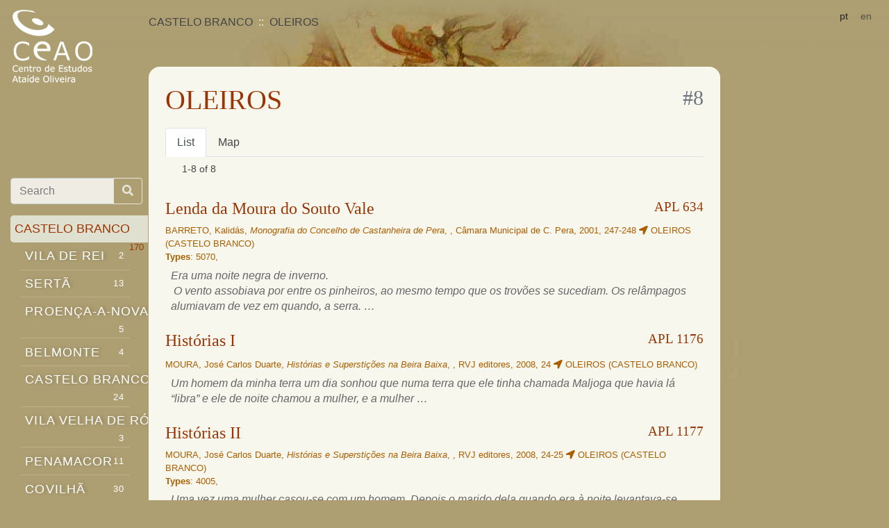

--- FILE ---
content_type: text/html; charset=utf-8
request_url: https://www.lendarium.org/en/places/4434/
body_size: 6949
content:

<!doctype html>
<html lang="">
<head>
    <meta charset="utf-8">
    <!--meta name="viewport" content="width=device-width, initial-scale=1, shrink-to-fit=no"-->
    <meta name='viewport' content='width=device-width,initial-scale=1,maximum-scale=1,user-scalable=no' />

    <link rel="stylesheet" href="/static/css/bootstrap.min.css">
    <link rel="stylesheet" href="/static/css/base.css" />

    <meta name="keywords" content="portuguese legends archive " />
    <title> OLEIROS </title>
    <link rel="stylesheet" href="/static/css/all.min.css"></head>
    
    
    
<link href='//api.mapbox.com/mapbox.js/v3.2.1/mapbox.css' rel='stylesheet' />
<style>
    a.title { color: #9A3503 }
    cite { display: block; padding-top: .3rem;}

    .badge {
        color: #212529;
        float: right;
        background-color: #f8f9fa;
    }
    div.list-group {
        margin-bottom: 2rem
        }
    .nav-tabs .nav-link {
        text-shadow: none;
        padding: .5rem 1rem;
        color: inherit;
    }
    #map-box { height: 640px; width: 100% }
</style>

</head>

<body>
  <!-- Google Tag Manager -->
    <noscript><iframe src="//www.googletagmanager.com/ns.html?id=GTM-KK4FNF"
            height="0" width="0" style="display:none;visibility:hidden"></iframe></noscript>
    <script>(function(w,d,s,l,i){w[l]=w[l]||[];w[l].push({'gtm.start':
    new Date().getTime(),event:'gtm.js'});var f=d.getElementsByTagName(s)[0],
            j=d.createElement(s),dl=l!='dataLayer'?'&l='+l:'';j.async=true;j.src=
            '//www.googletagmanager.com/gtm.js?id='+i+dl;f.parentNode.insertBefore(j,f);
            })(window,document,'script','dataLayer','GTM-KK4FNF');</script>
    <!-- End Google Tag Manager -->
    <header class="navbar fixed-top navbar-light align-items-start flex-nowrap">
       <a class="navbar-brand" href="/">
              <div class="d-none d-md-block"><img alt="Centro de Estudos Ataíde Oliveira" src="/static/img/logo.png"></div>
              <div class="d-xs-block d-md-none"><img alt="Centro de Estudos Ataíde Oliveira" src="/static/img/log.png"></div>
       </a>
       <nav class="navbar-nav ml-md-5 mr-1 d-flex" style="flex-grow: 1" aria-label="breadcrumb">
          <ol class="breadcrumb flex-wrap">
      
    
    <li class="breadcrumb-item">CASTELO BRANCO</li>
    <li class="breadcrumb-item d-xs-none">OLEIROS</li>

          </ol>
       </nav>
       <div class="navbar-nav flex-row ml-md-auto">
          <form class="form-inline my-2 my-lg-0" action="/i18n/setlang/" method="post"><input type="hidden" name="csrfmiddlewaretoken" value="CyjDRLKcg2OHzbUwnDvOazlUNP4NGX1owo36RRkhuBPd4GGBhnUK64uf0K1F3fUl">
              <input name="next" type="hidden" value="">
      
      
      
           <button class="btn btn-sm" name="language" value="pt">pt</button> 
      
           <span class="btn btn-sm active disabled">en</span> 
      
          </form>
          <button class="navbar-toggler d-flex d-md-none ml-auto" type="button" data-toggle="collapse" data-target="#bd-docs-nav" aria-controls="bd-docs-nav" aria-expanded="false" aria-label="Toggle navigation">
              <span class="navbar-toggler-icon"></span>
          </button>
      </div>

    </header>
    <div class="container-fluid">
  
      <div class="row flex-xl-nowrap">
          <div class="col-12 mt-1 mt-md-5 mt-md-5 pt-md-3 col-md-3 col-xl-2 bd-sidebar">
              <nav class="collapse bd-links" id="bd-docs-nav">
                  <form class="input-group mt-md-5 mb-3 pr-2" style="opacity: .8" action="/en/apl/search/">
                      <input type="text" required="true"  name="query" class="form-control" placeholder="Search" aria-label="Search box" aria-describedby="button-addon1">
                      <div class="input-group-append">
                        <button class="btn btn-outline-light" id="button-addon1"><i class="fa fa-search"></i></button>
                      </div>
                  </form>
                  <div class="bd-toc-item">
    
    <ul class="nav bd-sidenav">
    
    <li>
        <a href="/en/places/4583/" class="active">CASTELO BRANCO <small class="badge">170</small></a>
        
            
                <ul class="nav bd-sidenav">
    
    <li>
        <a href="/en/places/4531/">VILA DE REI <small class="badge">2</small></a>
        </li>
    
    <li>
        <a href="/en/places/4498/">SERTÃ <small class="badge">13</small></a>
        </li>
    
    <li>
        <a href="/en/places/4472/">PROENÇA-A-NOVA <small class="badge">5</small></a>
        </li>
    
    <li>
        <a href="/en/places/4308/">BELMONTE <small class="badge">4</small></a>
        </li>
    
    <li>
        <a href="/en/places/4328/">CASTELO BRANCO <small class="badge">24</small></a>
        </li>
    
    <li>
        <a href="/en/places/4577/">VILA VELHA DE RÓDÃO <small class="badge">3</small></a>
        </li>
    
    <li>
        <a href="/en/places/4453/">PENAMACOR <small class="badge">11</small></a>
        </li>
    
    <li>
        <a href="/en/places/4343/">COVILHÃ <small class="badge">30</small></a>
        </li>
    
    <li>
        <a href="/en/places/4364/">FUNDÃO <small class="badge">30</small></a>
        </li>
    
    <li>
        <a href="/en/places/4374/">IDANHA-A-NOVA <small class="badge">16</small></a>
        </li>
    
    <li>
        <a href="/en/places/4434/" class="active">OLEIROS <small class="badge">11</small></a>
        </li>
    
</ul>

        </li>
    
    <li>
        <a href="/en/places/4434/" class="active">OLEIROS <small class="badge">11</small></a>
        </li>
    
    <li>
        <a href="/en/places/566/">Álvaro </a>
        </li>
    
    <li>
        <a href="/en/places/568/">Cambas </a>
        </li>
    
    <li>
        <a href="/en/places/569/">Estreito </a>
        </li>
    
    <li>
        <a href="/en/places/571/">Madeirã </a>
        </li>
    
    <li>
        <a href="/en/places/572/">Mosteiro </a>
        </li>
    
    <li>
        <a href="/en/places/575/">Sarnadas De São Simão </a>
        </li>
    
    <li>
        <a href="/en/places/576/">Sobral </a>
        </li>
    
    <li>
        <a href="/en/places/577/">Vilar Barroco </a>
        </li>
    
    <li>
        <a href="/en/places/567/">Amieira </a>
        </li>
    
    <li>
        <a href="/en/places/570/">Isna </a>
        </li>
    
    <li>
        <a href="/en/places/573/">Oleiros </a>
        </li>
    
    <li>
        <a href="/en/places/574/">Orvalho </a>
        </li>
    
</ul>


                  </div>
              </nav>
          </div>
      
    

          <main class="col-12 col-md-9 col-xl-8 py-md-3 pl-md-3 bd-content">
              <div class="container-fluid content">
                    <h1>OLEIROS
<small class="badge ml-auto text-muted">#8 </small></h1>
                    
    

    
<nav>
    <div class="nav nav-tabs" role="tablist">
        <a class="nav-item nav-link active" id="list-tab" data-toggle="tab" href="#list" role="tab" aria-controls="list" aria-selected="true">List</a>
        
        <a class="nav-item nav-link" id="map-tab" data-toggle="tab" href="#map" role="tab" aria-controls="map" aria-selected="false">Map</a>
        
    </div>
</nav>
<div class="tab-content">
    <div class="tab-pane fade show active" id="list" role="tabpanel" aria-labelledby="list-tab">
        <div class="ml-auto small d-flex flex-wrap justify-content-between">
            
<nav class="d-flex justify-space-around">
<ul class="pagination m-2" aria-label="Page index">
    

    
</ul>

<div class="m-2">
    1-8 of 8</div>

</nav>


            
        </div>
    
        

<div class="mt-4 mb-2">
    <a class="title" name="nstart" href="/en/apl/midwife-of-the-fairies/legend-of-moura-do-souto-vale-634/"><h4 class="place-4434">Lenda da Moura do Souto Vale <small class="float-right">APL 634</small></h4></a>
    <a href="/en/apl/midwife-of-the-fairies/legend-of-moura-do-souto-vale-634/" class="cite">
        <small class="d-inline-block p-0 m-0">

        
            BARRETO, Kalidás, <em>Monografia do Concelho de Castanheira de Pera</em>, , Câmara Municipal de C. Pera, 2001, 
             247-248
             <i class="fa fa-location-arrow"></i>
            
             OLEIROS (CASTELO BRANCO) 
        
        
        
            <br /><strong>Types</strong>:  5070, <br />
        
        </small>
        <cite class="ml-2"><p>Era uma noite negra de inverno. <br />&nbsp;O vento assobiava por entre os pinheiros, ao mesmo tempo que os trov&otilde;es se sucediam. Os rel&acirc;mpagos alumiavam de vez em quando, a serra. …</p></cite>
    </a>
</div>

    
        

<div class="mt-4 mb-2">
    <a class="title" href="/en/apl/enchanted-treasures/stories-i/"><h4 class="place-4434">Histórias I <small class="float-right">APL 1176</small></h4></a>
    <a href="/en/apl/enchanted-treasures/stories-i/" class="cite">
        <small class="d-inline-block p-0 m-0">

        
            MOURA, José Carlos Duarte, <em>Histórias e Superstições na Beira Baixa</em>, , RVJ editores, 2008, 
             24
             <i class="fa fa-location-arrow"></i>
            
             OLEIROS (CASTELO BRANCO) 
        
        
        
        </small>
        <cite class="ml-2"><p>Um homem da minha terra um dia sonhou que numa terra que ele tinha chamada <span class="places">Maljoga</span> que havia l&aacute; &ldquo;libra&rdquo; e ele de noite chamou a mulher, e a mulher …</p></cite>
    </a>
</div>

    
        

<div class="mt-4 mb-2">
    <a class="title" href="/en/apl/werewolves/stories-ii/"><h4 class="place-4434">Histórias II <small class="float-right">APL 1177</small></h4></a>
    <a href="/en/apl/werewolves/stories-ii/" class="cite">
        <small class="d-inline-block p-0 m-0">

        
            MOURA, José Carlos Duarte, <em>Histórias e Superstições na Beira Baixa</em>, , RVJ editores, 2008, 
             24-25
             <i class="fa fa-location-arrow"></i>
            
             OLEIROS (CASTELO BRANCO) 
        
        
        
            <br /><strong>Types</strong>:  4005, <br />
        
        </small>
        <cite class="ml-2"><p>Uma vez uma mulher casou-se com um homem. Depois o marido dela quando era &agrave; noite levantava-se todos os dias. A mulher disse onde &eacute; que ele andava sempre todos …</p></cite>
    </a>
</div>

    
        

<div class="mt-4 mb-2">
    <a class="title" href="/en/apl/midwife-of-the-fairies/legend-of-moura-do-souto-do-vale/"><h4 class="place-572">Lenda da Moura do Souto do Vale <small class="float-right">APL 2592</small></h4></a>
    <a href="/en/apl/midwife-of-the-fairies/legend-of-moura-do-souto-do-vale/" class="cite">
        <small class="d-inline-block p-0 m-0">

        
            AA. VV., -, <em>Arquivo do CEAO (Recolhas Inéditas)</em>, , n/a, , 
            
             <i class="fa fa-location-arrow"></i>
            
             Mosteiro (OLEIROS) 
        
        
        
            <br /><strong>Types</strong>:  5070, <br />
        
        </small>
        <cite class="ml-2"><p>Era uma noite negra de Inverno. O vento assobiava por entre os pinheiros e os trov&otilde;es sucediam-se. A chuva ca&iacute;a torrencialmente.</p>
<p>Um homem bateu &agrave; porta do casebre de uma …</p></cite>
    </a>
</div>

    
        

<div class="mt-4 mb-2">
    <a class="title" href="/en/apl/holy-figures/legend-of-the-raminhos-de-s-joao/"><h4 class="place-568">Lenda dos Raminhos de S. João <small class="float-right">APL 2888</small></h4></a>
    <a href="/en/apl/holy-figures/legend-of-the-raminhos-de-s-joao/" class="cite">
        <small class="d-inline-block p-0 m-0">

        
            MARQUES, Gentil, <em>Lendas de Portugal</em>, , Círculo de Leitores, 1997 [1962], 
             Volume IV, pp. 275-280
             <i class="fa fa-location-arrow"></i>
            
             Cambas (OLEIROS) 
        
        
        
        </small>
        <cite class="ml-2"><p><span class="names">S. Jo&atilde;o</span> &eacute; um dos santos populares. Com ele brinca e alegra-se o povo no seu dia, com o &agrave;-vontade de quem festeja um amigo. Ora acontece que onde h&aacute; …</p></cite>
    </a>
</div>

    
        

<div class="mt-4 mb-2">
    <a class="title" href="/en/apl/witches/the-witches-and-the-wind/"><h4 class="place-574">[As Bruxas e o Vento] <small class="float-right">APL 2923</small></h4></a>
    <a href="/en/apl/witches/the-witches-and-the-wind/" class="cite">
        <small class="d-inline-block p-0 m-0">

        
            SALVADO, Maria Adelaide Neto, <em>Remoínhos, Ventos e Tempos da Beira</em>, , Band, 2000, 
             46-47
             <i class="fa fa-location-arrow"></i>
            
             Orvalho (OLEIROS) 
        
        
        
        </small>
        <cite class="ml-2"><p>As bruxas &eacute; coisa m&aacute;... S&atilde;o almas danadas, gente m&aacute; que nem o diabo quis no inferno! Uma vez, isto era nos tempos antigos, quando o meu av&ocirc; era mo&ccedil;o. …</p></cite>
    </a>
</div>

    
        

<div class="mt-4 mb-2">
    <a class="title" href="/en/apl/miracles/oleiros/"><h4 class="place-4434">Oleiros <small class="float-right">APL 3358</small></h4></a>
    <a href="/en/apl/miracles/oleiros/" class="cite">
        <small class="d-inline-block p-0 m-0">

        
            PINHO LEAL, Augusto Soares d'Azevedo Barbosa de, <em>Portugal Antigo e Moderno</em>, , Livraria Editora Tavares Cardoso & Irmão, 2006 [1873], 
             Tomo VI, p. 221
             <i class="fa fa-location-arrow"></i>
            
             OLEIROS (CASTELO BRANCO) 
        
        
        
        </small>
        <cite class="ml-2"><p>Em 1809 tinha vindo de <span class="places">Castello Branco</span> uma grande por&ccedil;&atilde;o de polvora, que se recolheu n&rsquo;esta capella. Os francezes, passando por aqui n&rsquo;aquelle anno, lhe lan&ccedil;aram o fogo, por meio …</p></cite>
    </a>
</div>

    
        

<div class="mt-4 mb-2">
    <a class="title" href="/en/apl/enchanted-treasures/oleiros-2/"><h4 class="place-573">Oleiros (2) <small class="float-right">APL 3359</small></h4></a>
    <a href="/en/apl/enchanted-treasures/oleiros-2/" class="cite">
        <small class="d-inline-block p-0 m-0">

        
            PINHO LEAL, Augusto Soares d'Azevedo Barbosa de, <em>Portugal Antigo e Moderno</em>, , Livraria Editora Tavares Cardoso & Irmão, 2006 [1873], 
             Tomo VI, p. 223
             <i class="fa fa-location-arrow"></i>
            
             Oleiros (OLEIROS) 
        
        
        
        </small>
        <cite class="ml-2"><p>A 6 kilometros ao S. d&rsquo;esta villa, e mesmo no alto da <span class="places">serra do Fern&atilde;o-Porco</span>, ha uma grande cavidade, chamada Cova da Moura, por se dizer feita no tempo …</p></cite>
    </a>
</div>

    
        <small class="nav mx-auto">
<nav class="d-flex justify-space-around">
<ul class="pagination m-2 justify-content-center" aria-label="Page index">
    

    
</ul>

<div class="m-2">
    1-8 of 8</div>

</nav>

</small>
    </div>
    <div class="tab-pane fade pt-3" id="map" role="tabpanel" aria-labelledby="map-tab">
        <div id="map-box"></div>
    </div>
</div>
    

              </div>
              <p class="p-2">
                  <a class="p-2 " href="/en/biblio/">Bibliography</a>
              </p>
          </main>
      </div>
    
  </div>

  <script src="/static/js/jquery-3.4.1.slim.min.js"></script>
  <script src="/static/js/popper.min.js"></script>
  <script src="/static/js/bootstrap.min.js"></script>
  <script>
      $('[data-target="#bd-docs-nav"]').click(function (ev) {
           window.scrollTo(0, 0);
           return true
      })
  </script>
  
    
<script src='//api.mapbox.com/mapbox.js/v3.2.1/mapbox.js'></script>
<script>
var map = mapLoaded = placesLayer =  false;

var renderMap = function () {
    var centroid = [0, 0],
        mapboxLayer = L.tileLayer(// '//api.mapbox.com/v4/{id}/{z}/{x}/{y}.jpg70?access_token={accessToken}', {
            '//api.mapbox.com/styles/v1/{id}/tiles/{z}/{x}/{y}?access_token={accessToken}', {
            attribution: 'Map data &copy; <a href="https://www.openstreetmap.org/">OpenStreetMap</a> contributors, <a href="https://creativecommons.org/licenses/by-sa/2.0/">CC-BY-SA</a>, Imagery © <a href="https://www.mapbox.com/">Mapbox</a>',
            // id: 'mapbox.satellite',
            id: 'mapbox/streets-v11',
            accessToken: 'pk.eyJ1Ijoicm1lbmRvIiwiYSI6ImNrM3Zvam5lMjBvaHAzbXE4Y2IzY3lqeXoifQ.7-9CXq_EgCcArICgOcXu6Q'
        }),
        placesLayer = L.geoJSON({ "type": "MultiPolygon", "coordinates": [ [ [ [ -7.70032184304717, 40.031256825492463 ], [ -7.69958351047124, 40.02091957076329 ], [ -7.691696798134783, 40.010053845393529 ], [ -7.696388490141189, 39.995637659056399 ], [ -7.718853470008423, 39.988508975958567 ], [ -7.714738132596376, 39.964596138099509 ], [ -7.720948491905131, 39.947668521987922 ], [ -7.710933986815415, 39.939997201681095 ], [ -7.697884392131224, 39.936197806715121 ], [ -7.703404005323303, 39.925691723984279 ], [ -7.716926805544301, 39.917558375331055 ], [ -7.740772941834239, 39.915947847526787 ], [ -7.73944726642175, 39.90468721889286 ], [ -7.748165474660916, 39.878140027719695 ], [ -7.760816916690287, 39.867467867953309 ], [ -7.773620230869687, 39.866896550957257 ], [ -7.779427134472273, 39.877279251794477 ], [ -7.808387938528075, 39.870421060116406 ], [ -7.838233164967091, 39.886519522610193 ], [ -7.849045352394332, 39.879035866665475 ], [ -7.85278441003861, 39.86598238813616 ], [ -7.862112625250584, 39.857796488528258 ], [ -7.854383617413109, 39.8340875385679 ], [ -7.858005161525357, 39.829986228060072 ], [ -7.876314155407334, 39.816594130289005 ], [ -7.905159489922172, 39.816368138582739 ], [ -7.911483063671142, 39.809761312840969 ], [ -7.923642077806579, 39.812381788668105 ], [ -7.918331440498774, 39.833918925099219 ], [ -7.923159341766103, 39.853239206599923 ], [ -7.929049426444516, 39.858335039766374 ], [ -7.95132517425195, 39.861719893848104 ], [ -7.974417163173979, 39.872221780417028 ], [ -7.986617212605809, 39.872311160185731 ], [ -7.98711965180533, 39.880808509927228 ], [ -7.995921324279925, 39.892578898750713 ], [ -8.00863509519535, 39.900703947296904 ], [ -8.044325192820889, 39.904164337045685 ], [ -8.060520505105286, 39.922407114832438 ], [ -8.061612215595829, 39.93251454567492 ], [ -8.073092386223946, 39.946592306513153 ], [ -8.063989057473837, 39.963519477939094 ], [ -8.057953109326393, 39.971284297320594 ], [ -8.052032035471173, 39.967342218384537 ], [ -8.034465581633038, 39.96584617196028 ], [ -8.038154624354515, 39.984005832462927 ], [ -8.031567048084707, 39.986944704094775 ], [ -8.020653723991122, 39.975851490977831 ], [ -8.011674362949121, 39.9794612381029 ], [ -8.016942708218437, 39.988679966127847 ], [ -8.013055730332749, 39.989800382955494 ], [ -7.99792324859473, 39.983266096451224 ], [ -7.993696217662364, 39.988285614887246 ], [ -7.979073172087803, 39.989786447541704 ], [ -7.965750325873454, 39.981653745825291 ], [ -7.952693744684823, 40.002674720030107 ], [ -7.916615021031231, 40.002856194023373 ], [ -7.918641806775247, 40.007922114530388 ], [ -7.909393420436383, 40.008308304486093 ], [ -7.908421672110022, 40.014727931868308 ], [ -7.916870968202916, 40.031322083107355 ], [ -7.913524151962998, 40.036805188090753 ], [ -7.867082761914899, 40.052957451315045 ], [ -7.864941918350622, 40.057071302695924 ], [ -7.858059024174285, 40.058621127937528 ], [ -7.847711361036069, 40.051188624683562 ], [ -7.834000291921176, 40.050153970648147 ], [ -7.813896554386985, 40.036436690225401 ], [ -7.806303561108445, 40.024433292966748 ], [ -7.774071206980527, 40.025981533729293 ], [ -7.76526748137004, 40.015801011970154 ], [ -7.753088691482031, 40.012474974025174 ], [ -7.743139893419036, 40.019957996876954 ], [ -7.719884424953274, 40.019508404996934 ], [ -7.70032184304717, 40.031256825492463 ] ] ] ] }, {
            style: function (feature) {
                return {color: feature.properties.color || '#F00'};
            }
        }).bindPopup(function (layer) {
            return layer.feature.properties.description;
        }),
        bounds = placesLayer.getBounds(),
        centroid = bounds.getCenter(),
        map = L.map('map-box', {
            center: [centroid.lat, centroid.lng],
            minZoom: 6,
            zoom: 9,
            scrollWheelZoom: false
        });
    mapboxLayer.addTo(map);
    placesLayer.addTo(map)
    map.fitBounds(bounds);
    mapLoaded = true;
}
$(document).ready(function () {
    $('#map-tab').on('shown.bs.tab', function (e) {
        if (mapLoaded)
            return;
        renderMap()
        mapLoaded = true
    })
});
</script>

  <script type="text/javascript">
    var _gaq = _gaq || [];
    _gaq.push(['_setAccount', 'UA-782755-21']);
    _gaq.push(['_trackPageview']);

    (function() {
       var ga = document.createElement('script'); ga.type = 'text/javascript'; ga.async = true;
       ga.src = ('https:' == document.location.protocol ? 'https://ssl' : 'http://www') + '.google-analytics.com/ga.js';
       var s = document.getElementsByTagName('script')[0];
       s.parentNode.insertBefore(ga, s);
    })();
  </script>
  </body>
</html>
